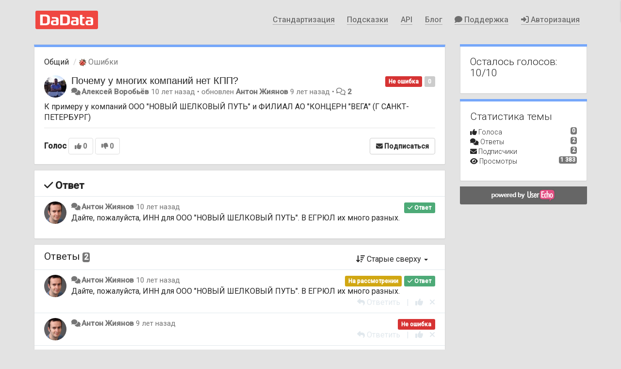

--- FILE ---
content_type: image/svg+xml
request_url: https://dadata.ru/img/dadata-logo.svg
body_size: 2728
content:
<svg xmlns="http://www.w3.org/2000/svg" width="500" height="148" xmlns:v="https://vecta.io/nano"><path d="M500 74v62.615c0 6.288-5.087 11.385-11.364 11.385H11.364C5.087 148 0 142.903 0 136.615V11.385C0 5.097 5.087 0 11.364 0h477.272C494.913 0 500 5.097 500 11.385z" fill="#ef4741"/><path d="M232.5 30.814h-34.773v86.068h38.75c14.546 0 38.561-1.328 38.561-26.109V56.961C275 32.143 247.045 30.814 232.5 30.814zm21.856 57.682c0 12.41-9.015 13.662-19.28 13.662h-16.705v-56.62h12.841c10.265 0 23.258 1.253 23.258 13.662zM72.538 30.814H38.03v86.068h38.561c14.545 0 38.561-1.328 38.561-26.109V56.961c0-24.818-27.879-26.147-42.5-26.147zm21.856 57.682c0 12.41-9.015 13.662-19.28 13.662H58.523v-56.62H71.25c10.265 0 23.258 1.253 23.258 13.662zm280.303-54.342h-19.318v63.488a23.92 23.92 0 0 0 1.515 8.956c.792 2.216 2.091 4.216 3.788 5.844 1.742 1.499 3.761 2.634 5.947 3.34a31.05 31.05 0 0 0 7.007 1.593c2.247.202 4.875.315 7.879.342 3.583-.004 7.163-.22 10.72-.645v-10.891h-6.894c-1.538.216-3.106.125-4.61-.274s-2.909-1.093-4.14-2.041a14.41 14.41 0 0 1-1.97-8.956V63.488h17.614V51.572h-17.614zm79.545 21.555c-4.594-2.884-12.803-4.315-24.621-4.288h-22.424v.948l2.765 11.005h19.659a18.91 18.91 0 0 1 9.47 1.898c1.011.964 1.788 2.155 2.261 3.472s.633 2.729.466 4.118v4.364h-21.591c-7.575 0-12.776 1.48-15.606 4.44s-4.291 8.284-4.394 15.976c0 8.387 1.402 11.916 4.243 14.572s8.333 4.63 16.969 4.63h26.743c6.666 0 13.068-3.15 13.068-10.701V72.71c0-8.474-2.299-14.155-6.894-17.039zm-12.462 50.472h-12.689a16.13 16.13 0 0 1-8.409-1.329c-1.11-.884-1.667-3.415-1.667-7.589s.53-6.782 1.591-7.818c2.439-1.286 5.22-1.791 7.955-1.442h13.219zM337.614 55.709c-4.595-2.884-12.803-4.315-24.622-4.288h-22.424v.948l2.765 11.005h19.659a18.91 18.91 0 0 1 9.47 1.898 9.03 9.03 0 0 1 2.258 3.472c.473 1.317.632 2.729.469 4.118v4.364h-21.704c-7.576 0-12.777 1.48-15.606 4.44s-4.243 8.284-4.243 15.976c0 8.387 1.402 11.916 4.243 14.572s8.333 4.63 16.97 4.63h26.742c6.704 0 13.068-3.15 13.068-10.701V72.71c-.026-8.474-2.322-14.155-6.894-17.039zm-12.425 50.472H312.5c-2.871.318-5.773-.141-8.409-1.329-1.11-.884-1.667-3.415-1.667-7.589s.531-6.782 1.591-7.818c2.44-1.286 5.22-1.791 7.955-1.442h13.219zM177.765 55.709c-4.595-2.884-12.803-4.315-24.621-4.288h-22.311v.948l2.765 11.005h19.66a18.91 18.91 0 0 1 9.469 1.898 9.03 9.03 0 0 1 2.258 3.472 9.08 9.08 0 0 1 .47 4.118v4.364H143.75c-7.576 0-12.777 1.48-15.606 4.44s-4.292 8.284-4.394 15.976c0 8.387 1.402 11.916 4.242 14.572s8.334 4.63 16.97 4.63h26.743c6.704 0 13.068-3.15 13.068-10.701V72.71c0-8.474-2.3-14.155-6.894-17.039zm-12.424 50.472h-12.576c-2.871.318-5.773-.141-8.409-1.329-1.11-.884-1.667-3.415-1.667-7.589s.531-6.782 1.591-7.818a13.43 13.43 0 0 1 7.955-1.442h13.22z" fill="#fff"/></svg>